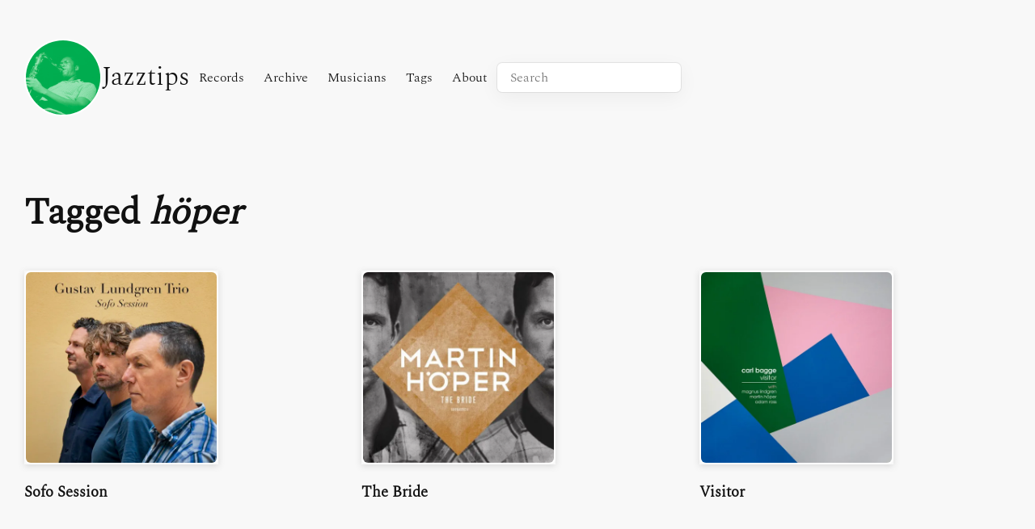

--- FILE ---
content_type: text/css; charset=utf-8
request_url: https://jazztips.se/_astro/rss_xml.DABQJGOr.css
body_size: 1344
content:
:root{--profile: #008965;--profile-dark: #f78c79;--bg-color: #f8f8f8;--fluid-gap: clamp(.5rem, 3vw, 1.5rem);--gap: 2rem;--grey: light-dark(#777777, #5f5f5f);--grey-light: light-dark(#c8c8c8, #313131);--grey-subtle: light-dark(#eeeeee, #313131);--border-radius: 16px}*,*:before,*:after{box-sizing:border-box}body,figure,blockquote,dl,dd{margin:0}ul[role=list],ol[role=list]{list-style:none}html:focus-within{scroll-behavior:smooth}a:not([class]){text-decoration-skip-ink:auto}img,picture{max-width:100%;display:block;border:2px solid white}input,button,textarea,select{font:inherit}html:focus-within{scroll-behavior:auto}img{max-width:100%;display:block;height:auto;border-radius:8px}svg{max-width:100%;width:18px;height:18px}@font-face{font-family:Spectral-Light;src:url(/fonts/Spectral-Light.woff2) format("woff2");font-weight:400;font-style:normal;font-display:block}body{min-height:100vh;text-rendering:optimizeSpeed;line-height:1.5;-webkit-text-size-adjust:100%;font-size:clamp(1rem,2vmin,1.25rem);line-height:1.75;max-width:130em;margin:0 auto;padding-left:calc(var(--fluid-gap) * 1.25);padding-right:calc(var(--fluid-gap) * 1.25);color:#111;font-family:Spectral-Light,Times New Roman,Times,serif;background-color:var(--bg-color)}html{background-color:var(--bg-color);text-size-adjust:100%;-webkit-tap-highlight-color:rgba(0,0,0,0)}ul:not(.plain-list){list-style:none;padding:0;margin-top:calc(var(--gap));gap:var(--gap);display:grid;grid-template-columns:repeat(auto-fit,minmax(min(100%,150px),1fr))}@media (min-width: 768px){ul:not(.plain-list){grid-template-columns:repeat(auto-fit,minmax(min(100%,300px),1fr))}}ul:is(.regular-list){display:initial}p{font-size:clamp(.75rem,3vw,1.2rem)}footer{margin-top:10vh;padding-top:2vh;padding-bottom:2vh}.tags{display:flex;flex-direction:row;flex-wrap:wrap;gap:1rem}:is(h1,h2,h3,h4,h5,h6){line-height:1.2;padding:0;font-weight:initial}a{text-decoration:none;color:unset}p a{color:var(--profile);text-decoration:underline}h1{font-size:clamp(1.5rem,3.6vw,4rem);letter-spacing:-.01em;max-width:36ch}h2{font-size:clamp(1.15rem,5vw,2rem);letter-spacing:.01em}p{letter-spacing:.045em}[rel=tag]{transition:border-color .15s;padding:.25rem .75rem;border-radius:2rem;transition:box-shadow .1s}[rel=tag]:hover{box-shadow:#fff 0 0 0 2px,var(--profile) 0 0 0 4px}[rel=tag]:focus-visible{box-shadow:#fff 0 0 0 2px,var(--profile) 0 0 0 4px}.search{position:relative}ul:is(.search-list){display:flex;flex-direction:column;gap:.5rem;position:absolute;background-color:#fff;padding:1rem;border-radius:6px;left:0;top:.25rem;z-index:100;list-style:none;box-shadow:#64646f33 0 7px 29px;width:100%;min-width:600px;max-height:600px;overflow-y:auto;@media (max-width: 480px){min-width:unset;width:100%}}.search-list li:hover{background-color:#f6f6f6}input[type=search]{padding:.25rem 1rem;border-radius:1rem;border:none;box-shadow:#0000000d 0 6px 24px,#00000014 0 0 0 1px;border-radius:6px;transition:all .2s}fieldset{padding:1rem 1.5rem;margin-top:2vmin;margin-bottom:2vmin;border-radius:16px;border:none;border:1px solid #ccc}.pill{border-radius:var(--border-radius);color:light-dark(var(--grey),#9e9e9e);background-color:#fff;border:2px solid var(--grey-subtle);background-color:var(--grey-subtle);text-align:center;padding:.25rem .5rem;font-size:.85rem;display:inline-flex;align-items:center;justify-content:center;vertical-align:middle}header[data-astro-cid-3ef6ksr2]{width:100%;display:flex;gap:clamp(1.15rem,5vw,2rem);flex-direction:column;padding-top:calc(var(--gap));padding-bottom:2rem}@media (min-width: 768px){header[data-astro-cid-3ef6ksr2]{padding-bottom:calc(var(--gap) * 1.5);padding-top:calc(var(--gap) * 1.5);flex-direction:row}}header[data-astro-cid-3ef6ksr2] nav[data-astro-cid-3ef6ksr2]{justify-content:space-between;align-items:center;display:flex;flex-wrap:wrap;gap:calc(var(--gap) / 2)}header[data-astro-cid-3ef6ksr2] h1[data-astro-cid-3ef6ksr2]{margin:0;all:unset}header[data-astro-cid-3ef6ksr2] h1[data-astro-cid-3ef6ksr2] a[data-astro-cid-3ef6ksr2]{display:flex;align-items:center;gap:1.5rem}header[data-astro-cid-3ef6ksr2] .dot[data-astro-cid-3ef6ksr2]{border-radius:50%;display:inline-block;height:18px;width:18px;background-color:var(--profile)}header[data-astro-cid-3ef6ksr2] h1[data-astro-cid-3ef6ksr2]{font-size:clamp(1.15rem,5vw,2rem)}header[data-astro-cid-3ef6ksr2] img[data-astro-cid-3ef6ksr2]{border-radius:50%;width:36px;height:36px}@media (min-width: 768px){header[data-astro-cid-3ef6ksr2] img[data-astro-cid-3ef6ksr2]{width:96px;height:96px}}


--- FILE ---
content_type: application/javascript; charset=utf-8
request_url: https://jazztips.se/_astro/Search.0XRa4jw3.js
body_size: 6505
content:
import{r as pe,a as P}from"./index._OACqPSs.js";var D={exports:{}},N={};/**
 * @license React
 * react-jsx-runtime.production.min.js
 *
 * Copyright (c) Facebook, Inc. and its affiliates.
 *
 * This source code is licensed under the MIT license found in the
 * LICENSE file in the root directory of this source tree.
 */var Z;function me(){if(Z)return N;Z=1;var t=pe(),e=Symbol.for("react.element"),s=Symbol.for("react.fragment"),r=Object.prototype.hasOwnProperty,n=t.__SECRET_INTERNALS_DO_NOT_USE_OR_YOU_WILL_BE_FIRED.ReactCurrentOwner,i={key:!0,ref:!0,__self:!0,__source:!0};function o(c,a,l){var h,f={},d=null,g=null;l!==void 0&&(d=""+l),a.key!==void 0&&(d=""+a.key),a.ref!==void 0&&(g=a.ref);for(h in a)r.call(a,h)&&!i.hasOwnProperty(h)&&(f[h]=a[h]);if(c&&c.defaultProps)for(h in a=c.defaultProps,a)f[h]===void 0&&(f[h]=a[h]);return{$$typeof:e,type:c,key:d,ref:g,props:f,_owner:n.current}}return N.Fragment=s,N.jsx=o,N.jsxs=o,N}var q;function xe(){return q||(q=1,D.exports=me()),D.exports}var R=xe();function S(t){return Array.isArray?Array.isArray(t):oe(t)==="[object Array]"}function ye(t){if(typeof t=="string")return t;let e=t+"";return e=="0"&&1/t==-1/0?"-0":e}function Me(t){return t==null?"":ye(t)}function _(t){return typeof t=="string"}function ie(t){return typeof t=="number"}function _e(t){return t===!0||t===!1||Ee(t)&&oe(t)=="[object Boolean]"}function ce(t){return typeof t=="object"}function Ee(t){return ce(t)&&t!==null}function m(t){return t!=null}function z(t){return!t.trim().length}function oe(t){return t==null?t===void 0?"[object Undefined]":"[object Null]":Object.prototype.toString.call(t)}const Se="Incorrect 'index' type",we=t=>`Invalid value for key ${t}`,Ie=t=>`Pattern length exceeds max of ${t}.`,Re=t=>`Missing ${t} property in key`,Ae=t=>`Property 'weight' in key '${t}' must be a positive integer`,ee=Object.prototype.hasOwnProperty;class Le{constructor(e){this._keys=[],this._keyMap={};let s=0;e.forEach(r=>{let n=ae(r);this._keys.push(n),this._keyMap[n.id]=n,s+=n.weight}),this._keys.forEach(r=>{r.weight/=s})}get(e){return this._keyMap[e]}keys(){return this._keys}toJSON(){return JSON.stringify(this._keys)}}function ae(t){let e=null,s=null,r=null,n=1,i=null;if(_(t)||S(t))r=t,e=te(t),s=B(t);else{if(!ee.call(t,"name"))throw new Error(Re("name"));const o=t.name;if(r=o,ee.call(t,"weight")&&(n=t.weight,n<=0))throw new Error(Ae(o));e=te(o),s=B(o),i=t.getFn}return{path:e,id:s,weight:n,src:r,getFn:i}}function te(t){return S(t)?t:t.split(".")}function B(t){return S(t)?t.join("."):t}function be(t,e){let s=[],r=!1;const n=(i,o,c)=>{if(m(i))if(!o[c])s.push(i);else{let a=o[c];const l=i[a];if(!m(l))return;if(c===o.length-1&&(_(l)||ie(l)||_e(l)))s.push(Me(l));else if(S(l)){r=!0;for(let h=0,f=l.length;h<f;h+=1)n(l[h],o,c+1)}else o.length&&n(l,o,c+1)}};return n(t,_(e)?e.split("."):e,0),r?s:s[0]}const ke={includeMatches:!1,findAllMatches:!1,minMatchCharLength:1},ve={isCaseSensitive:!1,includeScore:!1,keys:[],shouldSort:!0,sortFn:(t,e)=>t.score===e.score?t.idx<e.idx?-1:1:t.score<e.score?-1:1},Oe={location:0,threshold:.6,distance:100},$e={useExtendedSearch:!1,getFn:be,ignoreLocation:!1,ignoreFieldNorm:!1,fieldNormWeight:1};var u={...ve,...ke,...Oe,...$e};const Ne=/[^ ]+/g;function je(t=1,e=3){const s=new Map,r=Math.pow(10,e);return{get(n){const i=n.match(Ne).length;if(s.has(i))return s.get(i);const o=1/Math.pow(i,.5*t),c=parseFloat(Math.round(o*r)/r);return s.set(i,c),c},clear(){s.clear()}}}class Q{constructor({getFn:e=u.getFn,fieldNormWeight:s=u.fieldNormWeight}={}){this.norm=je(s,3),this.getFn=e,this.isCreated=!1,this.setIndexRecords()}setSources(e=[]){this.docs=e}setIndexRecords(e=[]){this.records=e}setKeys(e=[]){this.keys=e,this._keysMap={},e.forEach((s,r)=>{this._keysMap[s.id]=r})}create(){this.isCreated||!this.docs.length||(this.isCreated=!0,_(this.docs[0])?this.docs.forEach((e,s)=>{this._addString(e,s)}):this.docs.forEach((e,s)=>{this._addObject(e,s)}),this.norm.clear())}add(e){const s=this.size();_(e)?this._addString(e,s):this._addObject(e,s)}removeAt(e){this.records.splice(e,1);for(let s=e,r=this.size();s<r;s+=1)this.records[s].i-=1}getValueForItemAtKeyId(e,s){return e[this._keysMap[s]]}size(){return this.records.length}_addString(e,s){if(!m(e)||z(e))return;let r={v:e,i:s,n:this.norm.get(e)};this.records.push(r)}_addObject(e,s){let r={i:s,$:{}};this.keys.forEach((n,i)=>{let o=n.getFn?n.getFn(e):this.getFn(e,n.path);if(m(o)){if(S(o)){let c=[];const a=[{nestedArrIndex:-1,value:o}];for(;a.length;){const{nestedArrIndex:l,value:h}=a.pop();if(m(h))if(_(h)&&!z(h)){let f={v:h,i:l,n:this.norm.get(h)};c.push(f)}else S(h)&&h.forEach((f,d)=>{a.push({nestedArrIndex:d,value:f})})}r.$[i]=c}else if(_(o)&&!z(o)){let c={v:o,n:this.norm.get(o)};r.$[i]=c}}}),this.records.push(r)}toJSON(){return{keys:this.keys,records:this.records}}}function he(t,e,{getFn:s=u.getFn,fieldNormWeight:r=u.fieldNormWeight}={}){const n=new Q({getFn:s,fieldNormWeight:r});return n.setKeys(t.map(ae)),n.setSources(e),n.create(),n}function Ce(t,{getFn:e=u.getFn,fieldNormWeight:s=u.fieldNormWeight}={}){const{keys:r,records:n}=t,i=new Q({getFn:e,fieldNormWeight:s});return i.setKeys(r),i.setIndexRecords(n),i}function F(t,{errors:e=0,currentLocation:s=0,expectedLocation:r=0,distance:n=u.distance,ignoreLocation:i=u.ignoreLocation}={}){const o=e/t.length;if(i)return o;const c=Math.abs(r-s);return n?o+c/n:c?1:o}function Pe(t=[],e=u.minMatchCharLength){let s=[],r=-1,n=-1,i=0;for(let o=t.length;i<o;i+=1){let c=t[i];c&&r===-1?r=i:!c&&r!==-1&&(n=i-1,n-r+1>=e&&s.push([r,n]),r=-1)}return t[i-1]&&i-r>=e&&s.push([r,i-1]),s}const k=32;function Fe(t,e,s,{location:r=u.location,distance:n=u.distance,threshold:i=u.threshold,findAllMatches:o=u.findAllMatches,minMatchCharLength:c=u.minMatchCharLength,includeMatches:a=u.includeMatches,ignoreLocation:l=u.ignoreLocation}={}){if(e.length>k)throw new Error(Ie(k));const h=e.length,f=t.length,d=Math.max(0,Math.min(r,f));let g=i,p=d;const x=c>1||a,L=x?Array(f):[];let E;for(;(E=t.indexOf(e,p))>-1;){let y=F(e,{currentLocation:E,expectedLocation:d,distance:n,ignoreLocation:l});if(g=Math.min(y,g),p=E+h,x){let w=0;for(;w<h;)L[E+w]=1,w+=1}}p=-1;let v=[],b=1,j=h+f;const ge=1<<h-1;for(let y=0;y<h;y+=1){let w=0,I=j;for(;w<I;)F(e,{errors:y,currentLocation:d+I,expectedLocation:d,distance:n,ignoreLocation:l})<=g?w=I:j=I,I=Math.floor((j-w)/2+w);j=I;let V=Math.max(1,d-I+1),W=o?f:Math.min(d+I,f)+h,O=Array(W+2);O[W+1]=(1<<y)-1;for(let M=W;M>=V;M-=1){let C=M-1,X=s[t.charAt(C)];if(x&&(L[C]=+!!X),O[M]=(O[M+1]<<1|1)&X,y&&(O[M]|=(v[M+1]|v[M])<<1|1|v[M+1]),O[M]&ge&&(b=F(e,{errors:y,currentLocation:C,expectedLocation:d,distance:n,ignoreLocation:l}),b<=g)){if(g=b,p=C,p<=d)break;V=Math.max(1,2*d-p)}}if(F(e,{errors:y+1,currentLocation:d,expectedLocation:d,distance:n,ignoreLocation:l})>g)break;v=O}const K={isMatch:p>=0,score:Math.max(.001,b)};if(x){const y=Pe(L,c);y.length?a&&(K.indices=y):K.isMatch=!1}return K}function Te(t){let e={};for(let s=0,r=t.length;s<r;s+=1){const n=t.charAt(s);e[n]=(e[n]||0)|1<<r-s-1}return e}class le{constructor(e,{location:s=u.location,threshold:r=u.threshold,distance:n=u.distance,includeMatches:i=u.includeMatches,findAllMatches:o=u.findAllMatches,minMatchCharLength:c=u.minMatchCharLength,isCaseSensitive:a=u.isCaseSensitive,ignoreLocation:l=u.ignoreLocation}={}){if(this.options={location:s,threshold:r,distance:n,includeMatches:i,findAllMatches:o,minMatchCharLength:c,isCaseSensitive:a,ignoreLocation:l},this.pattern=a?e:e.toLowerCase(),this.chunks=[],!this.pattern.length)return;const h=(d,g)=>{this.chunks.push({pattern:d,alphabet:Te(d),startIndex:g})},f=this.pattern.length;if(f>k){let d=0;const g=f%k,p=f-g;for(;d<p;)h(this.pattern.substr(d,k),d),d+=k;if(g){const x=f-k;h(this.pattern.substr(x),x)}}else h(this.pattern,0)}searchIn(e){const{isCaseSensitive:s,includeMatches:r}=this.options;if(s||(e=e.toLowerCase()),this.pattern===e){let p={isMatch:!0,score:0};return r&&(p.indices=[[0,e.length-1]]),p}const{location:n,distance:i,threshold:o,findAllMatches:c,minMatchCharLength:a,ignoreLocation:l}=this.options;let h=[],f=0,d=!1;this.chunks.forEach(({pattern:p,alphabet:x,startIndex:L})=>{const{isMatch:E,score:v,indices:b}=Fe(e,p,x,{location:n+L,distance:i,threshold:o,findAllMatches:c,minMatchCharLength:a,includeMatches:r,ignoreLocation:l});E&&(d=!0),f+=v,E&&b&&(h=[...h,...b])});let g={isMatch:d,score:d?f/this.chunks.length:1};return d&&r&&(g.indices=h),g}}class A{constructor(e){this.pattern=e}static isMultiMatch(e){return se(e,this.multiRegex)}static isSingleMatch(e){return se(e,this.singleRegex)}search(){}}function se(t,e){const s=t.match(e);return s?s[1]:null}class Ke extends A{constructor(e){super(e)}static get type(){return"exact"}static get multiRegex(){return/^="(.*)"$/}static get singleRegex(){return/^=(.*)$/}search(e){const s=e===this.pattern;return{isMatch:s,score:s?0:1,indices:[0,this.pattern.length-1]}}}class We extends A{constructor(e){super(e)}static get type(){return"inverse-exact"}static get multiRegex(){return/^!"(.*)"$/}static get singleRegex(){return/^!(.*)$/}search(e){const r=e.indexOf(this.pattern)===-1;return{isMatch:r,score:r?0:1,indices:[0,e.length-1]}}}class De extends A{constructor(e){super(e)}static get type(){return"prefix-exact"}static get multiRegex(){return/^\^"(.*)"$/}static get singleRegex(){return/^\^(.*)$/}search(e){const s=e.startsWith(this.pattern);return{isMatch:s,score:s?0:1,indices:[0,this.pattern.length-1]}}}class ze extends A{constructor(e){super(e)}static get type(){return"inverse-prefix-exact"}static get multiRegex(){return/^!\^"(.*)"$/}static get singleRegex(){return/^!\^(.*)$/}search(e){const s=!e.startsWith(this.pattern);return{isMatch:s,score:s?0:1,indices:[0,e.length-1]}}}class Be extends A{constructor(e){super(e)}static get type(){return"suffix-exact"}static get multiRegex(){return/^"(.*)"\$$/}static get singleRegex(){return/^(.*)\$$/}search(e){const s=e.endsWith(this.pattern);return{isMatch:s,score:s?0:1,indices:[e.length-this.pattern.length,e.length-1]}}}class Je extends A{constructor(e){super(e)}static get type(){return"inverse-suffix-exact"}static get multiRegex(){return/^!"(.*)"\$$/}static get singleRegex(){return/^!(.*)\$$/}search(e){const s=!e.endsWith(this.pattern);return{isMatch:s,score:s?0:1,indices:[0,e.length-1]}}}class ue extends A{constructor(e,{location:s=u.location,threshold:r=u.threshold,distance:n=u.distance,includeMatches:i=u.includeMatches,findAllMatches:o=u.findAllMatches,minMatchCharLength:c=u.minMatchCharLength,isCaseSensitive:a=u.isCaseSensitive,ignoreLocation:l=u.ignoreLocation}={}){super(e),this._bitapSearch=new le(e,{location:s,threshold:r,distance:n,includeMatches:i,findAllMatches:o,minMatchCharLength:c,isCaseSensitive:a,ignoreLocation:l})}static get type(){return"fuzzy"}static get multiRegex(){return/^"(.*)"$/}static get singleRegex(){return/^(.*)$/}search(e){return this._bitapSearch.searchIn(e)}}class fe extends A{constructor(e){super(e)}static get type(){return"include"}static get multiRegex(){return/^'"(.*)"$/}static get singleRegex(){return/^'(.*)$/}search(e){let s=0,r;const n=[],i=this.pattern.length;for(;(r=e.indexOf(this.pattern,s))>-1;)s=r+i,n.push([r,s-1]);const o=!!n.length;return{isMatch:o,score:o?0:1,indices:n}}}const J=[Ke,fe,De,ze,Je,Be,We,ue],re=J.length,Ue=/ +(?=(?:[^\"]*\"[^\"]*\")*[^\"]*$)/,Ye="|";function Ge(t,e={}){return t.split(Ye).map(s=>{let r=s.trim().split(Ue).filter(i=>i&&!!i.trim()),n=[];for(let i=0,o=r.length;i<o;i+=1){const c=r[i];let a=!1,l=-1;for(;!a&&++l<re;){const h=J[l];let f=h.isMultiMatch(c);f&&(n.push(new h(f,e)),a=!0)}if(!a)for(l=-1;++l<re;){const h=J[l];let f=h.isSingleMatch(c);if(f){n.push(new h(f,e));break}}}return n})}const He=new Set([ue.type,fe.type]);class Qe{constructor(e,{isCaseSensitive:s=u.isCaseSensitive,includeMatches:r=u.includeMatches,minMatchCharLength:n=u.minMatchCharLength,ignoreLocation:i=u.ignoreLocation,findAllMatches:o=u.findAllMatches,location:c=u.location,threshold:a=u.threshold,distance:l=u.distance}={}){this.query=null,this.options={isCaseSensitive:s,includeMatches:r,minMatchCharLength:n,findAllMatches:o,ignoreLocation:i,location:c,threshold:a,distance:l},this.pattern=s?e:e.toLowerCase(),this.query=Ge(this.pattern,this.options)}static condition(e,s){return s.useExtendedSearch}searchIn(e){const s=this.query;if(!s)return{isMatch:!1,score:1};const{includeMatches:r,isCaseSensitive:n}=this.options;e=n?e:e.toLowerCase();let i=0,o=[],c=0;for(let a=0,l=s.length;a<l;a+=1){const h=s[a];o.length=0,i=0;for(let f=0,d=h.length;f<d;f+=1){const g=h[f],{isMatch:p,indices:x,score:L}=g.search(e);if(p){if(i+=1,c+=L,r){const E=g.constructor.type;He.has(E)?o=[...o,...x]:o.push(x)}}else{c=0,i=0,o.length=0;break}}if(i){let f={isMatch:!0,score:c/i};return r&&(f.indices=o),f}}return{isMatch:!1,score:1}}}const U=[];function Ve(...t){U.push(...t)}function Y(t,e){for(let s=0,r=U.length;s<r;s+=1){let n=U[s];if(n.condition(t,e))return new n(t,e)}return new le(t,e)}const T={AND:"$and",OR:"$or"},G={PATH:"$path",PATTERN:"$val"},H=t=>!!(t[T.AND]||t[T.OR]),Xe=t=>!!t[G.PATH],Ze=t=>!S(t)&&ce(t)&&!H(t),ne=t=>({[T.AND]:Object.keys(t).map(e=>({[e]:t[e]}))});function de(t,e,{auto:s=!0}={}){const r=n=>{let i=Object.keys(n);const o=Xe(n);if(!o&&i.length>1&&!H(n))return r(ne(n));if(Ze(n)){const a=o?n[G.PATH]:i[0],l=o?n[G.PATTERN]:n[a];if(!_(l))throw new Error(we(a));const h={keyId:B(a),pattern:l};return s&&(h.searcher=Y(l,e)),h}let c={children:[],operator:i[0]};return i.forEach(a=>{const l=n[a];S(l)&&l.forEach(h=>{c.children.push(r(h))})}),c};return H(t)||(t=ne(t)),r(t)}function qe(t,{ignoreFieldNorm:e=u.ignoreFieldNorm}){t.forEach(s=>{let r=1;s.matches.forEach(({key:n,norm:i,score:o})=>{const c=n?n.weight:null;r*=Math.pow(o===0&&c?Number.EPSILON:o,(c||1)*(e?1:i))}),s.score=r})}function et(t,e){const s=t.matches;e.matches=[],m(s)&&s.forEach(r=>{if(!m(r.indices)||!r.indices.length)return;const{indices:n,value:i}=r;let o={indices:n,value:i};r.key&&(o.key=r.key.src),r.idx>-1&&(o.refIndex=r.idx),e.matches.push(o)})}function tt(t,e){e.score=t.score}function st(t,e,{includeMatches:s=u.includeMatches,includeScore:r=u.includeScore}={}){const n=[];return s&&n.push(et),r&&n.push(tt),t.map(i=>{const{idx:o}=i,c={item:e[o],refIndex:o};return n.length&&n.forEach(a=>{a(i,c)}),c})}class ${constructor(e,s={},r){this.options={...u,...s},this.options.useExtendedSearch,this._keyStore=new Le(this.options.keys),this.setCollection(e,r)}setCollection(e,s){if(this._docs=e,s&&!(s instanceof Q))throw new Error(Se);this._myIndex=s||he(this.options.keys,this._docs,{getFn:this.options.getFn,fieldNormWeight:this.options.fieldNormWeight})}add(e){m(e)&&(this._docs.push(e),this._myIndex.add(e))}remove(e=()=>!1){const s=[];for(let r=0,n=this._docs.length;r<n;r+=1){const i=this._docs[r];e(i,r)&&(this.removeAt(r),r-=1,n-=1,s.push(i))}return s}removeAt(e){this._docs.splice(e,1),this._myIndex.removeAt(e)}getIndex(){return this._myIndex}search(e,{limit:s=-1}={}){const{includeMatches:r,includeScore:n,shouldSort:i,sortFn:o,ignoreFieldNorm:c}=this.options;let a=_(e)?_(this._docs[0])?this._searchStringList(e):this._searchObjectList(e):this._searchLogical(e);return qe(a,{ignoreFieldNorm:c}),i&&a.sort(o),ie(s)&&s>-1&&(a=a.slice(0,s)),st(a,this._docs,{includeMatches:r,includeScore:n})}_searchStringList(e){const s=Y(e,this.options),{records:r}=this._myIndex,n=[];return r.forEach(({v:i,i:o,n:c})=>{if(!m(i))return;const{isMatch:a,score:l,indices:h}=s.searchIn(i);a&&n.push({item:i,idx:o,matches:[{score:l,value:i,norm:c,indices:h}]})}),n}_searchLogical(e){const s=de(e,this.options),r=(c,a,l)=>{if(!c.children){const{keyId:f,searcher:d}=c,g=this._findMatches({key:this._keyStore.get(f),value:this._myIndex.getValueForItemAtKeyId(a,f),searcher:d});return g&&g.length?[{idx:l,item:a,matches:g}]:[]}const h=[];for(let f=0,d=c.children.length;f<d;f+=1){const g=c.children[f],p=r(g,a,l);if(p.length)h.push(...p);else if(c.operator===T.AND)return[]}return h},n=this._myIndex.records,i={},o=[];return n.forEach(({$:c,i:a})=>{if(m(c)){let l=r(s,c,a);l.length&&(i[a]||(i[a]={idx:a,item:c,matches:[]},o.push(i[a])),l.forEach(({matches:h})=>{i[a].matches.push(...h)}))}}),o}_searchObjectList(e){const s=Y(e,this.options),{keys:r,records:n}=this._myIndex,i=[];return n.forEach(({$:o,i:c})=>{if(!m(o))return;let a=[];r.forEach((l,h)=>{a.push(...this._findMatches({key:l,value:o[h],searcher:s}))}),a.length&&i.push({idx:c,item:o,matches:a})}),i}_findMatches({key:e,value:s,searcher:r}){if(!m(s))return[];let n=[];if(S(s))s.forEach(({v:i,i:o,n:c})=>{if(!m(i))return;const{isMatch:a,score:l,indices:h}=r.searchIn(i);a&&n.push({score:l,key:e,value:i,idx:o,norm:c,indices:h})});else{const{v:i,n:o}=s,{isMatch:c,score:a,indices:l}=r.searchIn(i);c&&n.push({score:a,key:e,value:i,norm:o,indices:l})}return n}}$.version="7.0.0";$.createIndex=he;$.parseIndex=Ce;$.config=u;$.parseQuery=de;Ve(Qe);function it({searchList:t}){const[e,s]=P.useState("");P.useEffect(()=>{const a=new URLSearchParams(window.location.search).get("query")||"";s(a)},[]),P.useEffect(()=>{const c=new URLSearchParams(window.location.search);e?c.set("query",e):c.delete("query"),window.history.replaceState(null,"","?"+c.toString())},[e]);const r={keys:["data.title","data.artist","data.label","data.credits.name","data.credits.instrument","data.description"],threshold:.3},i=new $(t,r).search(e).map(c=>c.item).slice(0,10),o=c=>{s(c.target.value)};return P.useEffect(()=>{const c=a=>{a.key==="Escape"&&s("")};return window.addEventListener("keydown",c),()=>{window.removeEventListener("keydown",c)}},[]),R.jsxs("div",{className:"search",children:[R.jsx("input",{type:"search",value:e,onChange:o,placeholder:"Search"}),e.length>1&&R.jsx("ul",{className:"search-list",children:i.map(c=>R.jsxs("li",{children:[" ",R.jsxs("a",{href:`/${c.id}`,style:{display:"flex",gap:"1rem",alignItems:"center"},children:[R.jsx("figure",{style:{width:"80px",height:"80px",flexShrink:"0",backgroundColor:"#f6f6f6"},children:R.jsx("img",{src:c.data.image,alt:c.data.title,width:100,height:100,loading:"lazy",style:{width:"80px",height:"80px",display:"block",objectFit:"cover"}})}),R.jsxs("div",{children:[c.data.artist," - ",c.data.title]})]})]},c.id))})]})}export{it as default};
